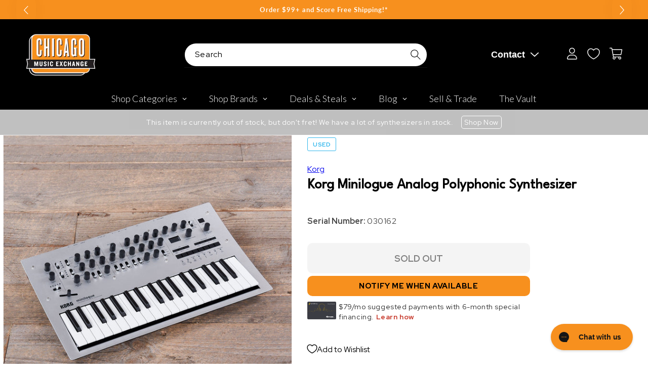

--- FILE ---
content_type: text/javascript; charset=utf-8
request_url: https://www.chicagomusicexchange.com/products/korg-minilogue-analog-polyphonic-synthesizer-serial-1501449.js
body_size: 3173
content:
{"id":6706341150855,"title":"Korg Minilogue Analog Polyphonic Synthesizer","handle":"korg-minilogue-analog-polyphonic-synthesizer-serial-1501449","description":"\u003cb\u003e\u003ci\u003ePlease Note:\u003c\/i\u003e\u003c\/b\u003e Cosmetic blemishes and play wear throughout. Missing original packaging. Missing power supply.\u003cbr\u003eMeet minilogue; the stylish, innovative, 37 slim-key fully programmable analog polyphonic synthesizer.\u003cbr\u003e\u003cbr\u003eminilogue’s newly developed analog synthesizer circuit delivers polyphony and full programmability at a great price --- exactly what today's musician needs. With the minilogue, you can get your hands on the powerful sound that's only possible with real analog, and find inspiration with features including a polyphonic step and motion sequencer, on board tape-style delay, multiple sound shaping and filter options, and an oscilloscope display. All of these seamlessly integrated features make minilogue as fun and easy to use as it is powerful. It's the next-generation analog synthesizer for musicians of all types.\u003cbr\u003e\u003cb\u003e\u003cbr\u003e\u003c\/b\u003e\u003cbr\u003e\u003cb\u003eTrue analog sound.\u003c\/b\u003e\u003cbr\u003eThe synth circuits for minilogue are all new ground up designs, delivering a synthesizer experience like no other. Unprecedented in this class, it’s a four-voice polyphonic true-analog synth with an interface that's designed for accessibility. Whether you're performing live or producing in the studio, the minilogue is the fastest way for the user to explore and implement real analog synthesis in any situation.\u003cbr\u003e\u003cbr\u003eThe structure consists of 2VCO, 1VCF, 2EG, 1VCA, and 1LFO. The minilogue's unique wave shape capability lets you fine tune the oscillators’ harmonics, creating the most divine sounds and compositions. The minilogue is also equipped with a variety of powerful types of modulation including cross modulation, oscillator sync, and ring modulator, as well as a delay with a high-pass filter. Powerful sound creation and rich variety are the true hallmarks of an analog synthesizer.\u003cbr\u003e\u003cbr\u003e\u003cb\u003ePolyphony and Presets – Perfect.\u003c\/b\u003e\u003cbr\u003eminilogue goes beyond analog synths in its price range by adding 200 preset locations. Select a program for instant access to great sounds - - ranging from thick basses to deep pads to brilliant polyphonic leads and atmospheric sounds. No need to have deep synthesis knowledge; just choose a sound and tweak - a workflow that is very familiar with musicians today. For those who want to dive deeper into the heart and soul of minilogue’s engine, the minilogue hold 200 programs; with 100 editable factory programs included, and 100 locations serving as blank canvases on which to create your next analog masterpiece. Each preset can also hold a step sequence and delay settings along with the sounds you create.\u003cbr\u003e\u003cbr\u003e\u003cb\u003eVoice modes.\u003c\/b\u003e\u003cbr\u003eSelectable voice modes let you freely configure the four voices for performance. The voices can be set to four note polyphony for chords or layered for thick basses and leads. Other modes cover a range of sounds from octave shifted bass explosions to delicately staggered layered triggering.\u003cbr\u003e\u003cbr\u003e\u003cb\u003e16-step sequencer.\u003c\/b\u003e\u003cbr\u003eGet creative with the intuitive 16-step sequencer with motion sequence recording capabilities, and make your sound truly come to life. The minilogue provides real-time recording with overdubbing, and step recording that lets you record simply by consecutively specifying notes, giving you a great way to create phrases and performances.\u003cbr\u003e\u003cbr\u003e\u003cb\u003eOscilloscope visualizes the sound.\u003c\/b\u003e\u003cbr\u003eThe OLED display will show the waveform as you sculpt your sound. Visual feedback is both educational and entertaining, and represents a first on a hardware synthesizer.\u003cbr\u003e\u003cbr\u003e\u003cb\u003eBuild quality.\u003c\/b\u003e\u003cbr\u003eThe uniquely curved, sand-blasted 2mm aluminum front panel, metal shaft potentiometers, solid, chassis-mounted metal shaft potentiometers and rubber-coated knobs give the roadworthy minilogue a standout look and feel to complement its powerful and dynamic sound creation capabilities.\u003cbr\u003e\u003cbr\u003e\u003cb\u003eSync with groove machine.\u003c\/b\u003e\u003cbr\u003eIn addition to the standard MIDI connectors, the minilogue provides a sync connector that can be easily connected to Korg's groove machines. Connect this to a volca series unit, an electribe, or the SQ-1, and experience a session with synchronized sequencer playback.\u003cbr\u003e\u003cbr\u003e\u003cul\u003e\n\u003cli\u003eFlexible, powerful four-voice analog synthesizer\u003c\/li\u003e\n\u003cli\u003eFully programmable, with 200 program memories (100 sounds included)\u003c\/li\u003e\n\u003cli\u003eVoice Mode lets you flexibly configure the four voices\u003c\/li\u003e\n\u003cli\u003eAutomatable 16-step polyphonic note and motion sequencer\u003c\/li\u003e\n\u003cli\u003eOscilloscope function shows the waveform visually\u003c\/li\u003e\n\u003cli\u003eRugged and stylish with aluminum top panel, chassis-mounted pots, rubber-coated knobs, and real wood back panel\u003c\/li\u003e\n\u003cli\u003eMIDI, USB MIDI, and Audio Sync for all types of in-studio and live connectivity, including direct sync with SQ1, volca, electribe, and more\u003c\/li\u003e\n\u003c\/ul\u003e\u003cbr\u003e\u003cb\u003eKeyboard:\u003c\/b\u003e 37-keys (Slim-key, velocity sensitive)\u003cbr\u003e\u003cb\u003eSound Generation:\u003c\/b\u003e Analog synthesis\u003cbr\u003e\u003cb\u003eMaximum Polyphony:\u003c\/b\u003e 4 voices\u003cbr\u003e\u003cb\u003eVoice Modes: \u003c\/b\u003e8 modes (Poly, Duo, Unison, Mono, Chord, Delay, Arp, Side Chain). VOICE MODE DEPTH can vary different parameters in each mode\u003cbr\u003e\u003cb\u003eSequencer: \u003c\/b\u003e16-step polyphonic sequencer. Motion sequence can be used on up to four parameters\u003cbr\u003e\u003cb\u003eControls:\u003c\/b\u003e \u003cbr\u003e\u003cul\u003e\n\u003cli\u003e41 dedicated panel controls deliver immediate parameter access. A slider can control different parameters for each program.\u003c\/li\u003e\n\u003cli\u003eDisplay: Real-time OLED oscilloscope provides visual feedback of parameter changes\u003c\/li\u003e\n\u003cli\u003eConnectorsHeadphones (6.3mm stereo phone jack)\u003c\/li\u003e\n\u003cli\u003eOutput (6.3mm monaural phone jack)\u003c\/li\u003e\n\u003cli\u003eAudio In (6.3mm monaural phone jack)\u003c\/li\u003e\n\u003cli\u003eSync In (3.5mm monaural mini jack)\u003c\/li\u003e\n\u003cli\u003eSync Out (3.5mm monaural mini jack)\u003c\/li\u003e\n\u003cli\u003eMIDI In\u003c\/li\u003e\n\u003cli\u003eMIDI Out\u003c\/li\u003e\n\u003cli\u003eUSB Type B\u003c\/li\u003e\n\u003c\/ul\u003e\u003cb\u003ePower Supply:\u003c\/b\u003e AC adapter (DC9V)\u003cbr\u003e\u003cb\u003ePower Consumption:\u003c\/b\u003e 8 W\u003cbr\u003e\u003cb\u003eDimensions (W x D x H):\u003c\/b\u003e 500 x 300 x 85 mm \/ 19.69\" x 11.81\" x 3.35\"\u003cbr\u003e\u003cb\u003eWeight:\u003c\/b\u003e 2.8 kg \/ 6.17 lbs.\u003cbr\u003e\u003cb\u003eIncluded Items:\u003c\/b\u003e AC adapter","published_at":"2024-04-16T12:09:26-05:00","created_at":"2022-05-17T14:38:08-05:00","vendor":"Korg","type":"Keyboards and Synths \/ Synths \/ Analog Synths","tags":["\u0026 Synthesizers","520","Analog\/Digital : Analog","Availability : Out of Stock","Brand Name : Korg","CME Internal ID : P-001501449","Discontinued : T","Discount Eligible : F","Exclude Electronics Table : T","Hide From Search : T","Hide Price : T","Historical High Price : 520","In Store Now : F","Inactive : T","Item Category : Keyboard \u0026 Synth","Item Class : Synthesizers","Item Condition : New-to-Used","Item Family : New Inventory","Item Sub-Class : Synthesizers ~ Keyboards","Item Super-Class : Pianos","Key Action : Synth Action","Keyboards","Netsuite Item Type : Inventory Item","Number of Keys : 37-Key","Offers Enabled : T","Polyphony : Polyphonic","Price Drop : T","Reverb Condition : Good","Sale : Price Drop","Serial Number : 030162","Shipping Profile ID : Tier 6","Shopify Date Listed : 2022-05-17","ss-exclude","SYF : 106","Synth Features : Arpeggiator","Synth Features : Sequencer","Synth Features : Velocity","UPC : 4959112147331"],"price":46900,"price_min":46900,"price_max":46900,"available":false,"price_varies":false,"compare_at_price":52000,"compare_at_price_min":52000,"compare_at_price_max":52000,"compare_at_price_varies":false,"variants":[{"id":39889263427719,"title":"Default Title","option1":"Default Title","option2":null,"option3":null,"sku":"MINILOGUE-u3","requires_shipping":true,"taxable":true,"featured_image":null,"available":false,"name":"Korg Minilogue Analog Polyphonic Synthesizer","public_title":null,"options":["Default Title"],"price":46900,"weight":3856,"compare_at_price":52000,"inventory_management":"shopify","barcode":"4959112147331","quantity_rule":{"min":1,"max":null,"increment":1},"quantity_price_breaks":[],"requires_selling_plan":false,"selling_plan_allocations":[]}],"images":["\/\/cdn.shopify.com\/s\/files\/1\/0343\/4368\/2183\/products\/korg-keyboards-and-synths-synths-analog-synths-korg-minilogue-analog-polyphonic-synthesizer-minilogue-u3-29237434974343.jpg?v=1652816667","\/\/cdn.shopify.com\/s\/files\/1\/0343\/4368\/2183\/products\/korg-keyboards-and-synths-synths-analog-synths-korg-minilogue-analog-polyphonic-synthesizer-minilogue-u3-29237435007111.jpg?v=1652816670","\/\/cdn.shopify.com\/s\/files\/1\/0343\/4368\/2183\/products\/korg-keyboards-and-synths-synths-analog-synths-korg-minilogue-analog-polyphonic-synthesizer-minilogue-u3-29237435039879.jpg?v=1652816841"],"featured_image":"\/\/cdn.shopify.com\/s\/files\/1\/0343\/4368\/2183\/products\/korg-keyboards-and-synths-synths-analog-synths-korg-minilogue-analog-polyphonic-synthesizer-minilogue-u3-29237434974343.jpg?v=1652816667","options":[{"name":"Title","position":1,"values":["Default Title"]}],"url":"\/products\/korg-minilogue-analog-polyphonic-synthesizer-serial-1501449","media":[{"alt":"Korg Minilogue Analog Polyphonic Synthesizer Keyboards and Synths \/ Synths \/ Analog Synths","id":21488985899143,"position":1,"preview_image":{"aspect_ratio":1.0,"height":2000,"width":2000,"src":"https:\/\/cdn.shopify.com\/s\/files\/1\/0343\/4368\/2183\/products\/korg-keyboards-and-synths-synths-analog-synths-korg-minilogue-analog-polyphonic-synthesizer-minilogue-u3-29237434974343.jpg?v=1652816667"},"aspect_ratio":1.0,"height":2000,"media_type":"image","src":"https:\/\/cdn.shopify.com\/s\/files\/1\/0343\/4368\/2183\/products\/korg-keyboards-and-synths-synths-analog-synths-korg-minilogue-analog-polyphonic-synthesizer-minilogue-u3-29237434974343.jpg?v=1652816667","width":2000},{"alt":"Korg Minilogue Analog Polyphonic Synthesizer Keyboards and Synths \/ Synths \/ Analog Synths","id":21488985964679,"position":2,"preview_image":{"aspect_ratio":1.0,"height":2000,"width":2000,"src":"https:\/\/cdn.shopify.com\/s\/files\/1\/0343\/4368\/2183\/products\/korg-keyboards-and-synths-synths-analog-synths-korg-minilogue-analog-polyphonic-synthesizer-minilogue-u3-29237435007111.jpg?v=1652816670"},"aspect_ratio":1.0,"height":2000,"media_type":"image","src":"https:\/\/cdn.shopify.com\/s\/files\/1\/0343\/4368\/2183\/products\/korg-keyboards-and-synths-synths-analog-synths-korg-minilogue-analog-polyphonic-synthesizer-minilogue-u3-29237435007111.jpg?v=1652816670","width":2000},{"alt":"Korg Minilogue Analog Polyphonic Synthesizer Keyboards and Synths \/ Synths \/ Analog Synths","id":21488989175943,"position":3,"preview_image":{"aspect_ratio":1.0,"height":2000,"width":2000,"src":"https:\/\/cdn.shopify.com\/s\/files\/1\/0343\/4368\/2183\/products\/korg-keyboards-and-synths-synths-analog-synths-korg-minilogue-analog-polyphonic-synthesizer-minilogue-u3-29237435039879.jpg?v=1652816841"},"aspect_ratio":1.0,"height":2000,"media_type":"image","src":"https:\/\/cdn.shopify.com\/s\/files\/1\/0343\/4368\/2183\/products\/korg-keyboards-and-synths-synths-analog-synths-korg-minilogue-analog-polyphonic-synthesizer-minilogue-u3-29237435039879.jpg?v=1652816841","width":2000}],"requires_selling_plan":false,"selling_plan_groups":[]}

--- FILE ---
content_type: text/plain; charset=utf-8
request_url: https://d-ipv6.mmapiws.com/ant_squire
body_size: 158
content:
chicagomusicexchange.com;019be175-2929-7074-8d20-39307deb69f4:b6d23025c7c09f1977fe72950d0b6adb2a78b9ca